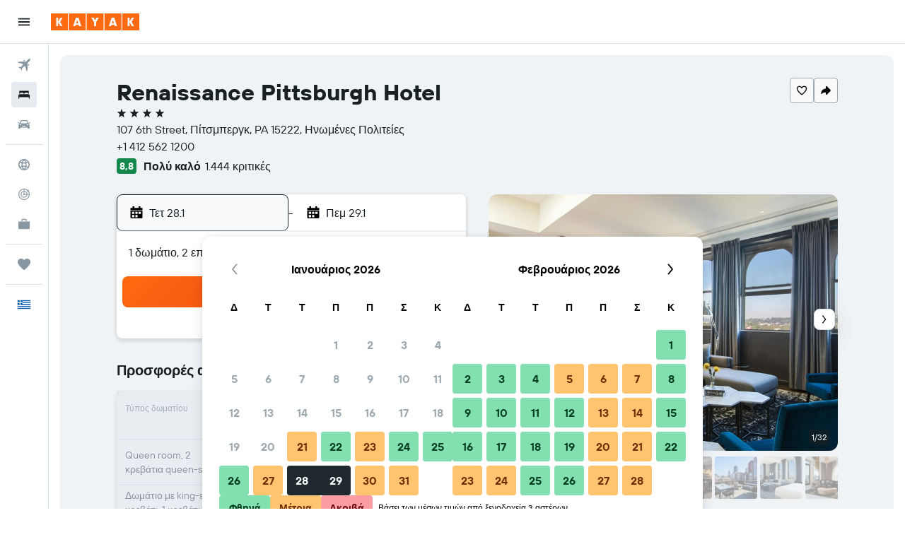

--- FILE ---
content_type: image/svg+xml
request_url: https://www.gr.kayak.com/res/images/flags-svg/gr.svg
body_size: -170
content:
<svg xmlns="http://www.w3.org/2000/svg"  viewBox="0 0 60 40"><path fill="#0D5EAF" d="M0 0h60v40H0z"/><path fill="none" stroke="#FFF" stroke-width="4.444" d="M11.1 0v24.4M0 11.1h22.2m0-4.4H60m0 8.9H22.2M0 24.4h60m0 8.9H0"/></svg>